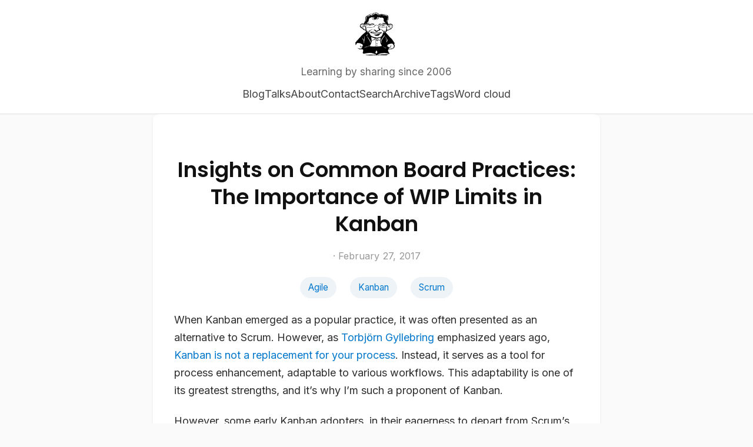

--- FILE ---
content_type: text/html; charset=utf-8
request_url: https://www.marcusoft.net/2017/02/comments-on-board-practices-5.html
body_size: 4397
content:
<!DOCTYPE html>
<html>
  <head>
    <title>www.marcusoft.net – Learning by sharing since 2006</title>
    <!-- Begin Jekyll SEO tag v2.8.0 -->
<meta name="generator" content="Jekyll v3.10.0" />
<meta property="og:title" content="Insights on Common Board Practices: The Importance of WIP Limits in Kanban" />
<meta name="author" content="Marcus Hammarberg" />
<meta property="og:locale" content="en_US" />
<meta name="description" content="When Kanban emerged as a popular practice, it was often presented as an alternative to Scrum. However, as Torbjörn Gyllebring emphasized years ago, Kanban is not a replacement for your process. Instead, it serves as a tool for process enhancement, adaptable to various workflows. This adaptability is one of its greatest strengths, and it’s why I’m such a proponent of Kanban. However, some early Kanban adopters, in their eagerness to depart from Scrum’s ceremonies, went too far and removed all constraints and trade-offs. “Kanban—love it! No planning, no sprints, no constraints—it’s just our board, and work flows as fast as it flows… Nice!” But, to be honest, a board without a Work In Process (WIP) limit isn’t really a Kanban board. Let me explain why. Blocked is not a column Todo - Doing - Done is not your process Done? There’s no Done Colors speaks volumes - use them deliberately It’s not a kanban board if you don’t have a WIP limit Walk the board from right to left Focus on the work - not the workers And for the love of everything holy - please tear off the post-it’s the correct way!" />
<meta property="og:description" content="When Kanban emerged as a popular practice, it was often presented as an alternative to Scrum. However, as Torbjörn Gyllebring emphasized years ago, Kanban is not a replacement for your process. Instead, it serves as a tool for process enhancement, adaptable to various workflows. This adaptability is one of its greatest strengths, and it’s why I’m such a proponent of Kanban. However, some early Kanban adopters, in their eagerness to depart from Scrum’s ceremonies, went too far and removed all constraints and trade-offs. “Kanban—love it! No planning, no sprints, no constraints—it’s just our board, and work flows as fast as it flows… Nice!” But, to be honest, a board without a Work In Process (WIP) limit isn’t really a Kanban board. Let me explain why. Blocked is not a column Todo - Doing - Done is not your process Done? There’s no Done Colors speaks volumes - use them deliberately It’s not a kanban board if you don’t have a WIP limit Walk the board from right to left Focus on the work - not the workers And for the love of everything holy - please tear off the post-it’s the correct way!" />
<link rel="canonical" href="https://www.marcusoft.net/2017/02/comments-on-board-practices-5.html" />
<meta property="og:url" content="https://www.marcusoft.net/2017/02/comments-on-board-practices-5.html" />
<meta property="og:site_name" content="marcusoft.net - sharing is learning" />
<meta property="og:type" content="article" />
<meta property="article:published_time" content="2017-02-27T15:13:13+00:00" />
<meta name="twitter:card" content="summary" />
<meta property="twitter:title" content="Insights on Common Board Practices: The Importance of WIP Limits in Kanban" />
<script type="application/ld+json">
{"@context":"https://schema.org","@type":"BlogPosting","author":{"@type":"Person","name":"Marcus Hammarberg"},"dateModified":"2017-02-27T15:13:13+00:00","datePublished":"2017-02-27T15:13:13+00:00","description":"When Kanban emerged as a popular practice, it was often presented as an alternative to Scrum. However, as Torbjörn Gyllebring emphasized years ago, Kanban is not a replacement for your process. Instead, it serves as a tool for process enhancement, adaptable to various workflows. This adaptability is one of its greatest strengths, and it’s why I’m such a proponent of Kanban. However, some early Kanban adopters, in their eagerness to depart from Scrum’s ceremonies, went too far and removed all constraints and trade-offs. “Kanban—love it! No planning, no sprints, no constraints—it’s just our board, and work flows as fast as it flows… Nice!” But, to be honest, a board without a Work In Process (WIP) limit isn’t really a Kanban board. Let me explain why. Blocked is not a column Todo - Doing - Done is not your process Done? There’s no Done Colors speaks volumes - use them deliberately It’s not a kanban board if you don’t have a WIP limit Walk the board from right to left Focus on the work - not the workers And for the love of everything holy - please tear off the post-it’s the correct way!","headline":"Insights on Common Board Practices: The Importance of WIP Limits in Kanban","mainEntityOfPage":{"@type":"WebPage","@id":"https://www.marcusoft.net/2017/02/comments-on-board-practices-5.html"},"url":"https://www.marcusoft.net/2017/02/comments-on-board-practices-5.html"}</script>
<!-- End Jekyll SEO tag -->

    <meta content='text/html; charset=utf-8' http-equiv='Content-Type'>
<meta http-equiv='X-UA-Compatible' content='IE=edge'>
<meta name='viewport' content='width=device-width, initial-scale=1.0, maximum-scale=1.0'>


<meta property="og:description" content="When Kanban emerged as a popular practice, it was often presented as an alternative to Scrum. However, as Torbjörn Gyllebring emphasized years ago, Kanban is not a replacement for your process. Instead, it serves as a tool for process enhancement, adaptable to various workflows. This adaptability is one of its greatest strengths, and it’s why I’m such a proponent of Kanban.

However, some early Kanban adopters, in their eagerness to depart from Scrum’s ceremonies, went too far and removed all constraints and trade-offs. “Kanban—love it! No planning, no sprints, no constraints—it’s just our board, and work flows as fast as it flows… Nice!” But, to be honest, a board without a Work In Process (WIP) limit isn’t really a Kanban board. Let me explain why.


  Blocked is not a column
  Todo - Doing - Done is not your process
  Done? There’s no Done
  Colors speaks volumes - use them deliberately
  It’s not a kanban board if you don’t have a WIP limit
  Walk the board from right to left
  Focus on the work - not the workers
  And for the love of everything holy - please tear off the post-it’s the correct way!


" />

<meta name="author" content="" />


<meta property="og:title" content="Insights on Common Board Practices: The Importance of WIP Limits in Kanban" />
<meta property="twitter:title" content="Insights on Common Board Practices: The Importance of WIP Limits in Kanban" />



<meta property="og:image" content="https://www.marcusoft.net/img/avatar.png"/>
<meta property="twitter:image" content="https://www.marcusoft.net/img/avatar.png"/>



    <link rel="stylesheet" type="text/css" href="/assets/reset.css" />
    <link rel="stylesheet" type="text/css" href="/assets/site.css" />
    <link rel="stylesheet" type="text/css" href="/assets/code-highlighting.css" />
    <link rel="stylesheet" type="text/css" href="/assets/svg-icons.css" />
    <link rel="alternate" type="application/rss+xml" title=" - Learning by sharing since 2006" href="/feed.xml" />
    <link rel="canonical" href="https://www.marcusoft.net/2017/02/comments-on-board-practices-5.html" />

    <meta name="author" content="Marcus Hammarberg">
    <meta name="bsky:handle" content="marcusoftnet.bsky.social">
    <meta name="linkedin:profile" content="marcusoftnet">
    <meta name="github:creator" content="marcusoftnet">
    <meta name="keywords"
      content="Marcus Hammarberg, marcusoftnet, Salvation: Bungsu story, Kanban In Action, agile, lean, kanban, software development, programming, HTMx, Node, Express, Salvation Army, life of a consultant, testing, javascript, continuous delivery, specification by example, impact mapping, mob programming, brass band, .NET, REST, API, C#, software">

    <link rel="icon" type="image/png" sizes="32x32" href="/img/favicon-32x32.png">
    
      <script async src="https://www.googletagmanager.com/gtag/js?id=G-X2V19ZT6X2"></script>
      <script>
        window.dataLayer = window.dataLayer || [];
        function gtag(){dataLayer.push(arguments);}
        gtag('js', new Date());
        gtag('config', 'G-X2V19ZT6X2');
      </script>



    <script src="/assets/site.js"></script>
    <script>
      document.addEventListener("DOMContentLoaded", function () {
        createArchiveLink();
        createCollapsableCode();
      });
    </script>
  </head>

  <body>
    <div id="bar"></div>
    <div class="wrapper-container">
      <div class="wrapper-masthead">
        <div class="container">
          <header class="masthead clearfix">
            <div class="container">
              <a href="/" class="site-avatar"><img src="/img/avatar.png" alt="marcusoft.net - sharing is learning" /></a>

              <div class="site-info">
                <h1 class="site-name"><a href="/"></a></h1>
                <p class="site-description">Learning by sharing since 2006</p>
              </div>
            </div>

            <nav>
              <a href="/">Blog</a>
              <a href="/talks">Talks</a>
              <a href="/about">About</a>
              <a href="/contact">Contact</a>
              <a href="/search">Search</a>
              <a href="/archive">Archive</a>
              <a href="/tags">Tags</a>
              <a href="/wc">Word cloud</a>
            </nav>
          </header>
        </div>
      </div>

      <div class="wrapper-main">
        <main id="main" role="main" class="container">
          <article class="post detailed">
  <h1>Insights on Common Board Practices: The Importance of WIP Limits in Kanban</h1>

  <div>
    <p class="author_title">  ·  February 27, 2017</p>
    
    <div class="post-tags">
      
        <a href="/tags/#Agile">Agile</a>
        &nbsp;
      
        <a href="/tags/#Kanban">Kanban</a>
        &nbsp;
      
        <a href="/tags/#Scrum">Scrum</a>
        
      
    </div>
  </div>

  <div class="entry">
    <p>When Kanban emerged as a popular practice, it was often presented as an alternative to Scrum. However, as <a href="https://twitter.com/drunkcod?lang=en">Torbjörn Gyllebring</a> emphasized years ago, <a href="http://www.slideshare.net/LESSConf/kanban-is-not-your-process">Kanban is not a replacement for your process</a>. Instead, it serves as a tool for process enhancement, adaptable to various workflows. This adaptability is one of its greatest strengths, and it’s why I’m such a proponent of Kanban.</p>

<p>However, some early Kanban adopters, in their eagerness to depart from Scrum’s ceremonies, went too far and removed all constraints and trade-offs. “Kanban—love it! No planning, no sprints, no constraints—it’s just our board, and work flows as fast as it flows… Nice!” But, to be honest, a board without a Work In Process (WIP) limit isn’t really a Kanban board. Let me explain why.</p>

<ul>
  <li><a href="https://www.marcusoft.net/2017/02/comments-on-board-practices.html">Blocked is not a column</a></li>
  <li><a href="https://www.marcusoft.net/2017/02/comments-on-board-practices-2.html">Todo - Doing - Done is not your process</a></li>
  <li><a href="https://www.marcusoft.net/2017/02/comments-on-board-practices-3.html">Done? There’s no Done</a></li>
  <li><a href="https://www.marcusoft.net/2017/02/comments-on-board-practices-3.html">Colors speaks volumes - use them deliberately</a></li>
  <li><a href="https://www.marcusoft.net/2017/02/comments-on-board-practices-5.html">It’s not a kanban board if you don’t have a WIP limit</a></li>
  <li><a href="https://www.marcusoft.net/2017/03/comments-on-board-practices-7.html">Walk the board from right to left</a></li>
  <li><a href="https://www.marcusoft.net/2017/02/comments-on-board-practices-6.html">Focus on the work - not the workers</a></li>
  <li><a href="https://www.marcusoft.net/2015/01/this-is-how-you-tear-off-a-post-it.html">And for the love of everything holy - please tear off the post-it’s the correct way!</a></li>
</ul>

<!-- excerpt-end -->

<h2 id="limitless-boards">Limitless Boards</h2>

<p>Most of the Kanban boards I’ve encountered lack limits on the amount of work they can contain. They simply accommodate as much work as deemed necessary for any given situation.</p>

<p>While this might seem convenient and “easy” initially, it’s actually detrimental to focus and workflow efficiency.</p>

<p>Moreover, a board without a WIP limit can’t truly be called a Kanban board. The <a href="https://en.wikipedia.org/wiki/Kanban_(development)#Principles">fundamental principles of Kanban</a>, since its inception, include:</p>

<ul>
  <li>Visualize - Represent work visually on a board</li>
  <li>Limit work in process - Establish some form of WIP limit</li>
  <li>Help work to flow - Manage, prioritize, and facilitate the flow of work through the process</li>
</ul>

<h2 id="why-address-this-issue">Why Address This Issue?</h2>

<p>Work in process (or “in progress”) refers to tasks currently being worked on—those present on the board. It’s widely acknowledged that reducing concurrent tasks accelerates individual task completion. Although concepts like <a href="https://en.wikipedia.org/wiki/Little's_law">Little’s Law</a> may seem complex at first, they underscore the importance of WIP limits.</p>

<p>Operating without WIP limits essentially means accepting an unlimited influx of tasks—a scenario akin to an open-ended sprint backlog in Scrum, a practice no prudent team would endorse. While Kanban emphasizes flow over iteration, this doesn’t negate the necessity of constraints.</p>

<h2 id="addressing-the-issue-implementing-wip-limits">Addressing the Issue: Implementing WIP Limits</h2>

<p>The remedy lies in establishing WIP limits—a simple yet nuanced endeavor. Here are common approaches:</p>

<ul>
  <li>Column-based Limits: Restrict the number of tasks in specific workflow stages by displaying numerical limits above columns.</li>
  <li>Board-wide Limits: Enforce a maximum limit for the entire board, fostering a focus on completing tasks rather than starting new ones.</li>
  <li>Individual Limits: Assign a limit per team member, delineating their capacity to work on concurrent tasks.</li>
</ul>

<p>Selecting an appropriate WIP limit necessitates deliberation. Rather than viewing it as a rigid rule, consider it a catalyst for discussion. Strive for a lower limit, prioritizing efficiency and flow.</p>

<h3 id="determining-an-optimal-wip-limit">Determining an Optimal WIP Limit</h3>

<p>The ideal WIP limit varies based on team dynamics and context. While external consultants may offer guidelines, the team’s intimate knowledge of its workflow is indispensable. Adhering to principles like “Stop Starting - Start Finishing” and aiming for lower limits facilitates smoother workflows.</p>

<p>Indicators like idle tasks (for high WIP limits) and idle workers (for low WIP limits) highlight imbalances. An experimental approach, advocated by <a href="http://www.leanproductflow.com/">Dr. Don Reinertsen</a>, involves iteratively adjusting WIP limits to optimize flow.</p>

<h2 id="conclusion">Conclusion</h2>

<p>Kanban’s essence lies in three principles: visualization, WIP limits, and flow facilitation. Without WIP limits, teams risk losing focus, prioritization, and efficiency.</p>

<p>A true Kanban board mandates WIP limits. Embrace constraints—they catalyze productivity and streamline workflows. Implement WIP limits tailored to your team’s needs, fostering a culture of continuous improvement.</p>

<p>If you found this post insightful, explore more related content below.</p>

<ul>
  <li><a href="https://www.marcusoft.net/2017/02/comments-on-board-practices.html">Blocked is not a column</a></li>
  <li><a href="https://www.marcusoft.net/2017/02/comments-on-board-practices-2.html">Todo - Doing - Done is not your process</a></li>
  <li><a href="https://www.marcusoft.net/2017/02/comments-on-board-practices-3.html">Done? There’s no Done</a></li>
  <li><a href="https://www.marcusoft.net/2017/02/comments-on-board-practices-3.html">Colors speaks volumes - use them deliberately</a></li>
  <li><a href="https://www.marcusoft.net/2017/02/comments-on-board-practices-5.html">It’s not a kanban board if you don’t have a WIP limit</a></li>
  <li><a href="https://www.marcusoft.net/2017/03/comments-on-board-practices-7.html">Walk the board from right to left</a></li>
  <li><a href="https://www.marcusoft.net/2017/02/comments-on-board-practices-6.html">Focus on the work - not the workers</a></li>
  <li><a href="https://www.marcusoft.net/2015/01/this-is-how-you-tear-off-a-post-it.html">And for the love of everything holy - please tear off the post-it’s the correct way!</a></li>
</ul>


  </div>

  <div>
    <p><span class="share-box">Share:</span> <a href="http://twitter.com/share?text=Insights on Common Board Practices: The Importance of WIP Limits in Kanban&url=https://www.marcusoft.net/2017/02/comments-on-board-practices-5.html" target="_blank">Twitter</a>, <a href="https://www.facebook.com/sharer.php?u=https://www.marcusoft.net/2017/02/comments-on-board-practices-5.html" target="_blank">Facebook</a></p>
  </div>

  <!--<div class="date">
    Written on February 27, 2017
  </div>-->

  <!-- disable generating the disqus section -->

</article>

        </main>
      </div>

      <div class="wrapper-footer">
        <div class="container">
          <footer class="footer">
            
<a href="mailto:marcusoft.net@gmail.com"><i class="svg-icon email"></i></a>


<a href="https://github.com/marcusoftnet"><i class="svg-icon github"></i></a>

<a href="https://www.linkedin.com/in/marcusoftnet"><i class="svg-icon linkedin"></i></a>

<a href="/feed.xml"><i class="svg-icon rss"></i></a>
<a href="http://stackoverflow.com/314670/marcus-hammarberg"><i class="svg-icon stackoverflow"></i></a>
<a href="https://youtube.com/channel/UC3uq62oWJPm1agrW5Xxp_sA"><i class="svg-icon youtube"></i></a>



          </footer>
        </div>
      </div>
    </div>

    

  </body>
</html>


--- FILE ---
content_type: text/css; charset=utf-8
request_url: https://www.marcusoft.net/assets/code-highlighting.css
body_size: 739
content:
/*****************/
/* CODE HIGHLIGHTING */
/*****************/
.collapsible-code summary {
  cursor: pointer;
  font-weight: bold;
  margin-bottom: 5px;
  background: #222;
  color: #fff;
  padding: 4px 8px;
  border-radius: 4px;
}

.collapsible-code[open] summary {
  background: #444;
}

.collapsible-code pre {
  margin-top: 0;
}

.highlight {
  background-color: #1e1c3f;
  padding: 7px 7px 7px 10px;
  overflow: auto;
  font-size: 95%;
}

code {
  font-family: 'Bitstream Vera Sans Mono', 'Courier', monospace;
  color: #d8d8d8;
}

.highlighter-rouge {
  background-color: #FAFAFA;
  color: #FF554A;
  font-size: 16px;
}

.highlight .hll {
  background-color: #f1fa8c;
}

.highlight {
  background: #282a36;
  color: #f8f8f2;
}

.highlight .c {
  color: #6272a4;
}

/* Comment */
.highlight .err {
  color: #f8f8f2;
}

/* Error */
.highlight .g {
  color: #f8f8f2;
}

/* Generic */
.highlight .k {
  color: #ff79c6;
}

/* Keyword */
.highlight .l {
  color: #f8f8f2;
}

/* Literal */
.highlight .n {
  color: #f8f8f2;
}

/* Name */
.highlight .o {
  color: #ff79c6;
}

/* Operator */
.highlight .x {
  color: #f8f8f2;
}

/* Other */
.highlight .p {
  color: #f8f8f2;
}

/* Punctuation */
.highlight .ch {
  color: #6272a4;
}

/* Comment.Hashbang */
.highlight .cm {
  color: #6272a4;
}

/* Comment.Multiline */
.highlight .cp {
  color: #ff79c6;
}

/* Comment.Preproc */
.highlight .cpf {
  color: #6272a4;
}

/* Comment.PreprocFile */
.highlight .c1 {
  color: #6272a4;
}

/* Comment.Single */
.highlight .cs {
  color: #6272a4;
}

/* Comment.Special */
.highlight .gd {
  color: #8b080b;
}

/* Generic.Deleted */
.highlight .ge {
  color: #f8f8f2;
  text-decoration: underline;
}

/* Generic.Emph */
.highlight .gr {
  color: #f8f8f2;
}

/* Generic.Error */
.highlight .gh {
  color: #f8f8f2;
  font-weight: bold;
}

/* Generic.Heading */
.highlight .gi {
  color: #f8f8f2;
  font-weight: bold;
}

/* Generic.Inserted */
.highlight .go {
  color: #44475a;
}

/* Generic.Output */
.highlight .gp {
  color: #f8f8f2;
}

/* Generic.Prompt */
.highlight .gs {
  color: #f8f8f2;
}

/* Generic.Strong */
.highlight .gu {
  color: #f8f8f2;
  font-weight: bold;
}

/* Generic.Subheading */
.highlight .gt {
  color: #f8f8f2;
}

/* Generic.Traceback */
.highlight .kc {
  color: #ff79c6;
}

/* Keyword.Constant */
.highlight .kd {
  color: #8be9fd;
  font-style: italic;
}

/* Keyword.Declaration */
.highlight .kn {
  color: #ff79c6;
}

/* Keyword.Namespace */
.highlight .kp {
  color: #ff79c6;
}

/* Keyword.Pseudo */
.highlight .kr {
  color: #ff79c6;
}

/* Keyword.Reserved */
.highlight .kt {
  color: #8be9fd;
}

/* Keyword.Type */
.highlight .ld {
  color: #f8f8f2;
}

/* Literal.Date */
.highlight .m {
  color: #bd93f9;
}

/* Literal.Number */
.highlight .s {
  color: #f1fa8c;
}

/* Literal.String */
.highlight .na {
  color: #50fa7b;
}

/* Name.Attribute */
.highlight .nb {
  color: #8be9fd;
  font-style: italic;
}

/* Name.Builtin */
.highlight .nc {
  color: #50fa7b;
}

/* Name.Class */
.highlight .no {
  color: #f8f8f2;
}

/* Name.Constant */
.highlight .nd {
  color: #f8f8f2;
}

/* Name.Decorator */
.highlight .ni {
  color: #f8f8f2;
}

/* Name.Entity */
.highlight .ne {
  color: #f8f8f2;
}

/* Name.Exception */
.highlight .nf {
  color: #50fa7b;
}

/* Name.Function */
.highlight .nl {
  color: #8be9fd;
  font-style: italic;
}

/* Name.Label */
.highlight .nn {
  color: #f8f8f2;
}

/* Name.Namespace */
.highlight .nx {
  color: #f8f8f2;
}

/* Name.Other */
.highlight .py {
  color: #f8f8f2;
}

/* Name.Property */
.highlight .nt {
  color: #ff79c6;
}

/* Name.Tag */
.highlight .nv {
  color: #8be9fd;
  font-style: italic;
}

/* Name.Variable */
.highlight .ow {
  color: #ff79c6;
}

/* Operator.Word */
.highlight .w {
  color: #f8f8f2;
}

/* Text.Whitespace */
.highlight .mb {
  color: #bd93f9;
}

/* Literal.Number.Bin */
.highlight .mf {
  color: #bd93f9;
}

/* Literal.Number.Float */
.highlight .mh {
  color: #bd93f9;
}

/* Literal.Number.Hex */
.highlight .mi {
  color: #bd93f9;
}

/* Literal.Number.Integer */
.highlight .mo {
  color: #bd93f9;
}

/* Literal.Number.Oct */
.highlight .sa {
  color: #f1fa8c;
}

/* Literal.String.Affix */
.highlight .sb {
  color: #f1fa8c;
}

/* Literal.String.Backtick */
.highlight .sc {
  color: #f1fa8c;
}

/* Literal.String.Char */
.highlight .dl {
  color: #f1fa8c;
}

/* Literal.String.Delimiter */
.highlight .sd {
  color: #f1fa8c;
}

/* Literal.String.Doc */
.highlight .s2 {
  color: #f1fa8c;
}

/* Literal.String.Double */
.highlight .se {
  color: #f1fa8c;
}

/* Literal.String.Escape */
.highlight .sh {
  color: #f1fa8c;
}

/* Literal.String.Heredoc */
.highlight .si {
  color: #f1fa8c;
}

/* Literal.String.Interpol */
.highlight .sx {
  color: #f1fa8c;
}

/* Literal.String.Other */
.highlight .sr {
  color: #f1fa8c;
}

/* Literal.String.Regex */
.highlight .s1 {
  color: #f1fa8c;
}

/* Literal.String.Single */
.highlight .ss {
  color: #f1fa8c;
}

/* Literal.String.Symbol */
.highlight .bp {
  color: #f8f8f2;
  font-style: italic;
}

/* Name.Builtin.Pseudo */
.highlight .fm {
  color: #50fa7b;
}

/* Name.Function.Magic */
.highlight .vc {
  color: #8be9fd;
  font-style: italic;
}

/* Name.Variable.Class */
.highlight .vg {
  color: #8be9fd;
  font-style: italic;
}

/* Name.Variable.Global */
.highlight .vi {
  color: #8be9fd;
  font-style: italic;
}

/* Name.Variable.Instance */
.highlight .vm {
  color: #8be9fd;
  font-style: italic;
}

/* Name.Variable.Magic */
.highlight .il {
  color: #bd93f9;
}

/* Literal.Number.Integer.Long */
